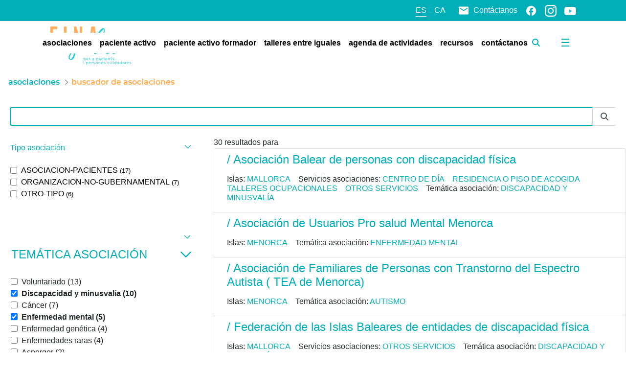

--- FILE ---
content_type: text/javascript
request_url: https://einasalut.caib.es/o/baleares-theme/js/main.js?browserId=chrome&minifierType=js&languageId=es_ES&t=1762758248000
body_size: 102
content:
/*1762758248000*/
AUI().ready(function(){});Liferay.Portlet.ready(function(a,b){});Liferay.on("allPortletsReady",function(){});